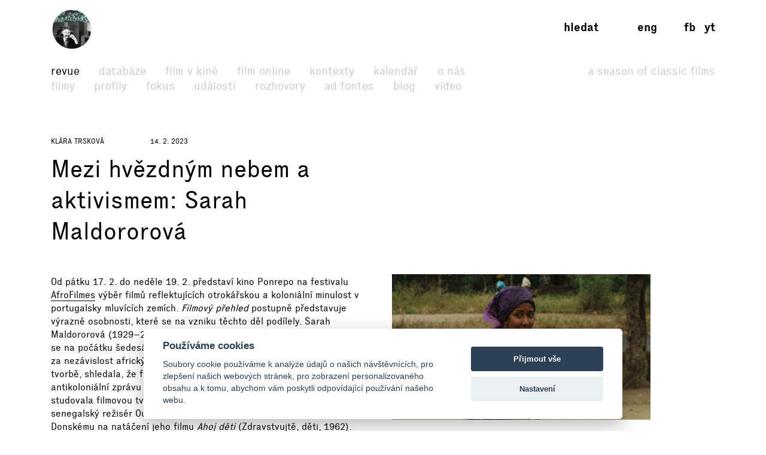

--- FILE ---
content_type: text/html; charset=UTF-8
request_url: https://www.filmovyprehled.cz/cs/revue/detail/mezi-hvezdnym-nebem-a-aktivismem-sarah-maldororova
body_size: 38576
content:
<!DOCTYPE html>
<html lang="cs">
<head>
	<meta charset="utf-8">
	<meta name="viewport" content="width=device-width, initial-scale=1.0, maximum-scale=1.0">

        


        

    
                
        
    

    <title>Mezi hvězdným nebem a aktivismem: Sarah Maldororová – Revue – Filmový přehled</title>
    <meta name="description" content="Webový portál Národního filmového archivu, který přináší komplexní informace o české kinematografii a audiovizi.">


            <meta property="og:title" content="Mezi hvězdným nebem a aktivismem: Sarah Maldororová – Revue – Filmový přehled">
<meta property="og:type" content="article">
<meta property="og:url" content="https://www.filmovyprehled.cz/cs/revue/detail/mezi-hvezdnym-nebem-a-aktivismem-sarah-maldororova">
<meta property="og:image" content="https://content.filmovyprehled.cz/wp-content/uploads/2023/02/Sambizanga-960x540.jpg">
<meta property="og:site_name" content="Filmový přehled">
<meta name="twitter:card" content="summary">
<meta name="twitter:site" content="@FilmovyPrehled">
<meta name="twitter:title" content="Mezi hvězdným nebem a aktivismem: Sarah Maldororová – Revue – Filmový…">
<meta name="twitter:image" content="https://content.filmovyprehled.cz/wp-content/uploads/2023/02/Sambizanga-960x540.jpg">
<meta name="twitter:url" content="https://www.filmovyprehled.cz/cs/revue/detail/mezi-hvezdnym-nebem-a-aktivismem-sarah-maldororova">
<meta itemprop="name" content="Mezi hvězdným nebem a aktivismem: Sarah Maldororová – Revue – Filmový přehled">
<meta itemprop="image" content="https://content.filmovyprehled.cz/wp-content/uploads/2023/02/Sambizanga-960x540.jpg">

    

        <link rel="search" type="application/opensearchdescription+xml" title="Filmový přehled" href="http://www.filmovyprehled.cz/opensearch.xml">

    <link rel="apple-touch-icon-precomposed" sizes="57x57" href="/images/favicons/apple-touch-icon-57x57.png" />
<link rel="apple-touch-icon-precomposed" sizes="114x114" href="/images/favicons/apple-touch-icon-114x114.png" />
<link rel="apple-touch-icon-precomposed" sizes="72x72" href="/images/favicons/apple-touch-icon-72x72.png" />
<link rel="apple-touch-icon-precomposed" sizes="144x144" href="/images/favicons/apple-touch-icon-144x144.png" />
<link rel="apple-touch-icon-precomposed" sizes="60x60" href="/images/favicons/apple-touch-icon-60x60.png" />
<link rel="apple-touch-icon-precomposed" sizes="120x120" href="/images/favicons/apple-touch-icon-120x120.png" />
<link rel="apple-touch-icon-precomposed" sizes="76x76" href="/images/favicons/apple-touch-icon-76x76.png" />
<link rel="apple-touch-icon-precomposed" sizes="152x152" href="/images/favicons/apple-touch-icon-152x152.png" />
<link rel="icon" type="image/png" href="/images/favicons/favicon-196x196.png" sizes="196x196" />
<link rel="icon" type="image/png" href="/images/favicons/favicon-96x96.png" sizes="96x96" />
<link rel="icon" type="image/png" href="/images/favicons/favicon-32x32.png" sizes="32x32" />
<link rel="icon" type="image/png" href="/images/favicons/favicon-16x16.png" sizes="16x16" />
<link rel="icon" type="image/png" href="/images/favicons/favicon-128.png" sizes="128x128" />
<meta name="application-name" content="/images/favicons/&nbsp;"/>
<meta name="msapplication-TileColor" content="/images/favicons/#FFFFFF" />
<meta name="msapplication-TileImage" content="/images/favicons/mstile-144x144.png" />
<meta name="msapplication-square70x70logo" content="/images/favicons/mstile-70x70.png" />
<meta name="msapplication-square150x150logo" content="/images/favicons/mstile-150x150.png" />
<meta name="msapplication-wide310x150logo" content="/images/favicons/mstile-310x150.png" />
<meta name="msapplication-square310x310logo" content="/images/favicons/mstile-310x310.png" />

    <link rel="stylesheet" type="text/css" href="/build/main.css?v920260119">

    
    
<link rel="alternate" title="Revue Filmového přehledu" href="https://www.filmovyprehled.cz/cs/rss/revue" type="application/rss+xml">
<link rel="alternate" title="Kalendář Filmového přehledu" href="https://www.filmovyprehled.cz/cs/rss/kalendar" type="application/rss+xml">

    <script>
        var _globalLang = 'cs';
        var _globalTranslations = [
            { key: 'lang', value: 'cs' },
            { key: 'database:search:select2:genre', value: 'Žánr' },
            { key: 'database:search:select2:select', value: 'Vyberte' },
            { key: 'database:search:select2:credit_item', value: 'Kredit' },
            { key: 'database:search:select2:credit_contact', value: 'Osobnost' },
            { key: 'database:search:select2:country', value: 'Země původu' },
            { key: 'database:search:select2:typology', value: 'Typologie' },
            { key: 'database:search:select2:profession', value: 'Profese' },
            { key: 'database:search:select2:type', value: 'Vyberte typ' },
            { key: 'database:search:select2:revue', value: 'Vyberte typ' },
            { key: 'database:search:select2:revue:author', value: 'Vyberte autora' },
            { key: 'database:search:select2:calendar', value: 'Vyberte typ' }
        ];
    </script>
</head>
<body>

	
<nav id="navbar-main" class="noscroll">
    <div class="navbar-collapse">

        <div class="navbar-container">

            <!-- logo -->
            <div class="navbar-logo-item">

                <div class="navbar-logo-wrap">
                    <div class="navbar-logo">
                                                <a href="/cs"><img src="/build/images/fp-logo-animation.gif" class="anim-logo" alt="Filmový přehled"></a>
                    </div>

                    <!-- nav toggler -->
                    <button class="navbar-toggler">
                        <span class="navbar-toggler-icon"></span>
                    </button>
                </div>

            </div>


            <!-- menu -->
            <div class="navbar-menu-item">

                <div class="navbar-menu">
                    <ul class="navbar-menu-top-level active">
                        

<li class="active">
    <a href="/cs/revue">Revue</a>

    <ul class="active">
                                                    <li>
                    <a href="/cs/revue/filmy">Filmy</a>
                </li>
                                            <li>
                    <a href="/cs/revue/profily">Profily</a>
                </li>
                                            <li>
                    <a href="/cs/revue/fokus">Fokus</a>
                </li>
                                            <li>
                    <a href="/cs/revue/udalosti">Události</a>
                </li>
                                            <li>
                    <a href="/cs/revue/rozhovory">Rozhovory</a>
                </li>
                                            <li>
                    <a href="/cs/revue/ad-fontes">Ad fontes</a>
                </li>
                                            <li>
                    <a href="/cs/revue/blog">Blog</a>
                </li>
                                            <li>
                    <a href="/cs/revue/video">Video</a>
                </li>
                        </ul>

</li>


                        

<li>
    <a href="/cs/databaze">Databáze</a>
    <ul>
                                    <li>
                    <a href="/cs/clanek-databaze/zahranicni-filmy">Zahraniční filmy v distribuci</a>
                </li>
                            <li>
                    <a href="/cs/clanek-databaze/vysvetleni-k-databazi">O databázi</a>
                </li>
                            <li>
                    <a href="/cs/clanek-databaze/vysvetlivky-a-zkratky">Vysvětlivky a zkratky</a>
                </li>
                            <li>
                    <a href="/cs/clanek-databaze/evidence-kinematografickych-del">Evidence audiovizuálních děl</a>
                </li>
                            <li>
                    <a href="/cs/clanek-databaze/pravni-predpisy">Právní předpisy</a>
                </li>
                        </ul>
</li>


                        <li>
                            <a href="/cs/film-v-kine">Film v kině</a>
                        </li>

                       <li>
                            <a href="/cs/film-online">Film online</a>
                        </li>

                        <li>
                            <a href="/cs/kontexty">Kontexty</a>
                        </li>

                        
                        

<li>
    <a href="/cs/kalendar">Kalendář</a>

    <ul>
                                                    <li>
                    <a href="/cs/kalendar?calendar_types[]=akce">Akce</a>
                </li>
                                            <li>
                    <a href="/cs/kalendar?calendar_types[]=projekce">Projekce</a>
                </li>
                                            <li>
                    <a href="/cs/kalendar?calendar_types[]=vystavy">Výstavy</a>
                </li>
                        </ul>

</li>


                        


<li>
    <a href="/cs/clanek/o-portalu">O nás</a>

        <ul>
                    <li>
                <a href="/cs/clanek/o-portalu">O portálu</a>
            </li>
                    <li>
                <a href="/cs/clanek/kontakt">Kontakt</a>
            </li>
            </ul>
    
</li>


                        <li class=" navbar-menu-silent-classic">
                            <a href="/cs/season-of-classic-films">A Season of Classic Films</a>
                        </li>
                    </ul>
                </div>

            </div>


            <div class="navbar-aside-item">
                <div class="navbar-aside">
                    <!-- search -->
                    <div class="navbar-search">
                        <ul>
                            <li class="search-form-box">
                                <form action="/cs/databaze" method="get" id="nav-search-form">
                                    <div class="search-input-wrapper">
                                        <input type="text" name="q" value="" placeholder="Vyhledat" class="search-input" maxlength="100">
                                        <a href="#" class="search-submit"><span>→</span></a>
                                        <a href="#" class="search-close"><span>x</span></a>
                                    </div>
                                </form>
                            </li>
                            <li class="search-button-box active">
                                <a href="#" id="nav-search-button">Hledat</a>
                            </li>
                        </ul>
                    </div>

                    <!-- lang -->
                    <div class="navbar-lang">
                        <ul>
                                                                                        <li><a href="/en">eng</a></li>
                                                    </ul>
                    </div>

                    <!-- social -->
                    <div class="navbar-social">
                        <ul>
                            <li><a href="https://www.facebook.com/FilmovyPrehled" target="_blank" title="Facebook Filmový přehled">fb</a></li>
                            <li><a href="https://www.youtube.com/playlist?list=PLCvUgDACuTODsw-VkulsHdmCJjRV9gRS9" target="_blank" title="YouTube Filmový přehled">yt</a></li>
                        </ul>
                    </div>
                </div>
            </div>

        </div>

    </div><!-- /navbar-collapse -->
</nav>

<!-- fixed gradient bg -->
<div id="navbar-bg"></div>

    

        <article class="container">
        <div class="row">
            <div class="col-md-6 col-sm-12 revue-detail-section">
                <div class="article-header">
                                            <div class="article-author"><a href="/cs/author/klaratr" class="author">Klára Trsková</a></div>
                                                                <div class="article-date">14. 2. 2023</div>
                                    </div>
                <h1 class="article-title">
                    Mezi hvězdným nebem a aktivismem: Sarah Maldororová
                </h1>
            </div>
        </div>

        <div class="row">
            <div class="col-md-6 col-sm-12 revue-detail-section">
                <div class="article-body">
                                                                
<p>Od pátku 17. 2. do neděle 19. 2. představí kino Ponrepo na festivalu <a href="https://nfa.cz/cz/kino-ponrepo/cykly/?a=34193-afrofilmes-entre-as-estrelas-e-o-ativismo-mezi-hvezdnym-nebem-a-aktivismem" target="_blank" rel="noreferrer noopener" aria-label="AfroFilmes (opens in a new tab)">AfroFilmes</a> výběr filmů reflektujících otrokářskou a koloniální minulost v portugalsky mluvících zemích. <em>Filmový přehled</em> postupně představuje výrazné osobnosti, které se na vzniku těchto děl podílely. Sarah Maldororová (1929–2020) pocházející z francouzsko-guadalupské rodiny se na počátku šedesátých let dvacátého století aktivně zapojila do hnutí za nezávislost afrických států. Ačkoliv se nejprve věnovala divadelní tvorbě, shledala, že film by mohl být vhodným prostředkem, jak rozšířit antikoloniální zprávu i mezi lidmi, kteří neuměli číst a psát. Maldororová studovala filmovou tvorbu v Moskvě<a href="#_ftn1"><sup>[1]</sup></a> ve stejné době jako výrazný senegalský režisér Ousmane Sembène. Společně asistovali Marku Donskému na natáčení jeho filmu <em>Ahoj děti </em>(Zdravstvujtě, děti, 1962). Maldororová poté pobývala v Alžírsku, kde pracovala jako asistentka režie snímku <em>Bitva o Alžír</em> (La battaglia di Algeri, r. Gillo Pontecorvo, 1965).</p>



<p>V roce 1970 natočila krátký film <em>Monangambee</em>, v němž se věnovala konfliktu mezi příslušníky portugalské koloniální správy a angolským obyvatelstvem.<a href="#_ftn2"><sup>[2]</sup></a> O dva roky později realizovala na území Konžské republiky svůj první hraný film <em>Sambizanga</em> (přímo v Angole v té době nebylo možné natáčet, protože zde ještě probíhal boj proti portugalským jednotkám). Boj za nezávislost této země se Maldororové bytostně dotýkal, vzala si totiž angolského politického aktivistu, básníka, esejistu a literárního kritika Mária Coelha Pinta de Andrade. Ten byl jedním ze zakládajících členů angolské strany MPLA (Angolské Lidové hnutí za osvobození Angoly) a pro filmový scénář <em>Sambizangy</em> adaptoval angolskou prózu <em>Pravdivý život Domingose Xaviera </em>(1961) spisovatele Josého Luandina Vieiry.<a href="#_ftn3"><sup>[3]</sup></a></p>



<p>Snímek <em>Sambizanga</em> vypráví příběh ženy pátrající po svém partnerovi a otci svého dítěte, který se dostal do hledáčku portugalské politické policie PIDE. Výjimečný způsob zobrazování v tomto filmu popisuje kulturní historička Maja Figge portugalským spojením <em>olhar atento</em> (česky „starostlivý“ nebo „pozorný pohled“).<a href="#_ftn4"><sup>[4]</sup></a> Namísto zobrazení heroického utrpení Domingose Xaviera v policejních celách sledujeme jeho nejbližší v jejich únavě, nejistotě, strachu a zklamání během dlouhé cesty angolskou krajinou a vězeňskými objekty. Fokalizace na hlavní ženskou postavu Marii<a href="#_ftn5"><sup>[5]</sup></a> ve filmu upomíná na to, že každé zatčení, mučení a politicky motivovaná vražda vždy zasáhla celou angolskou komunitu, a formovala tak životy mnohem většího počtu lidí, než kterých se bezprostředně fyzicky týkala. Film sleduje, jak se po Xavierově zatčení vytváří dobře fungující síť odporu. Zapojují se úplně všichni, od nejmladších po nejstarší, tajně si předávají důležité informace a snaží se pomoci Marii v jejím hledání. Pozornost mezinárodního festivalového publika se k filmu <em>Sambizanga </em>obrátila poté, co byl v rámci projektu World Cinema Project v roce 2021 digitálně restaurován z 35mm originálních negativů do 4K verze, bohužel k tomuto obratu došlo až po autorčině smrti. Kino Ponrepo promítá snímek v neděli 19. 2. 2023 ve 20:30 ze 35mm filmové kopie, která se nachází ve sbírce Národního filmového archivu.</p>



<figure class="wp-block-embed-youtube wp-block-embed is-type-video is-provider-youtube wp-embed-aspect-16-9 wp-has-aspect-ratio"><div class="wp-block-embed__wrapper">
<iframe title="ٍSambizanga - Trailer" width="660" height="371" src="https://www.youtube.com/embed/yrvjMhHstDI?feature=oembed" frameborder="0" allow="accelerometer; autoplay; clipboard-write; encrypted-media; gyroscope; picture-in-picture; web-share" referrerpolicy="strict-origin-when-cross-origin" allowfullscreen></iframe>
</div></figure>



<hr class="wp-block-separator"/>



<p><strong>Poznámky:</strong></p>



<p><a href="#_ftnref1"><sup>[1]</sup></a> Claire Andrade-Watkins, Portuguese African Cinema: Historical and Contemporary Perspectives: 1969 to 1993. In: <em>Research in African Literatures </em>26, 1995, No. 3, s. 136.</p>



<p><a href="#_ftnref2"><sup>[2]</sup></a> Tamtéž.</p>



<p><a href="#_ftnref3"><sup>[3]</sup></a> José Luandino Vieira strávil dlouhých osm let v koncentračním táboře Tarrafal na Kapverdských ostrovech. K jeho propuštění z vězení do režimu s domácí ostrahou došlo ve stejném roce, kdy Sarah Maldororová dokončila svůj snímek.<a href="#_ftnref4"><sup>[4]</sup></a> Maja Figge, Towards a caring gaze: aesthetics of decolonization in Sarah Maldoror&#8217;s Sambizanga. In: <em>Revista de Comunicação e Linguagen</em>s 54, 2021, s. 172. Anglický termín <em>gaze</em> odkazuje na známou stať Laury Mulveyové <em>Vizuální slast a narativní film</em> (1975).</p>



<p><a href="#_ftnref5"><sup>[5]</sup></a> Hlavní roli ve filmu <em>Sambizanga</em> hraje kapverdská historička a bojovnice za nezávislost
Elisa Silva Andradeová.</p>

                                    </div>
            </div>
            <div class="col-md-6 col-sm-12 revue-detail-sidebar-section">

                                <div class="sidebar-item">
                    <div class="cover-image">
                        <div class="image-file">
                            <img src="https://content.filmovyprehled.cz/wp-content/uploads/2023/02/Sambizanga-960x540.jpg" alt="Mezi hvězdným nebem a aktivismem: Sarah Maldororová">
                        </div>
                                                <div class="image-caption">
                            
                        </div>
                                            </div>
                </div>
                

                                
                

                                
                
            </div>
        </div>

        <div class="row article-footer-section">
            <div class="col-12 col-lg-6">
                <div class="print-button-wrap">
                    <a href="/cs/print-revue-pdf/mezi-hvezdnym-nebem-a-aktivismem-sarah-maldororova" class="btn fp-btn-normal">PDF verze</a>
                </div>
            </div>
        </div>

        
    </article>
    


	
<div class="footer-fullwidth">
    <div class="container footer-section">
        <div class="row">
            <div class="col-lg-3 col-sm-3 footer-logo">
                <img src="/build/images/footer-logo.svg" alt="">
            </div>
            <div class="col-lg-2 col-sm-3 footer-nav">
                <ul>
                    <li>
                        <a href="/cs/revue">Revue</a>
                    </li>
                    <li>
                        <a href="/cs/databaze">Databáze</a>
                    </li>
                    <li>
                        <a href="/cs/film-v-kine">Film v kině</a>
                    </li>
                    <li>
                        <a href="/cs/film-online">Film online</a>
                    </li>
                </ul>
            </div>
            <div class="col-lg-2 col-sm-3 footer-nav">
                <ul>
                    <li>
                        <a href="/cs/kontexty">Kontexty</a>
                    </li>
                    <li>
                        <a href="/cs/kalendar">Kalendář</a>
                    </li>
                    <li>
                                                <a href="/cs/clanek/o-portalu">O nás</a>
                    </li>
                </ul>
            </div>
            <div class="col-lg-2 col-sm-3 offset-lg-3 footer-nav">
                <ul>
                    <li><a href="https://www.facebook.com/FilmovyPrehled" target="_blank" title="Facebook Filmový přehled"><strong>facebook</strong></a></li>
                    <li><a href="https://www.youtube.com/playlist?list=PLCvUgDACuTODsw-VkulsHdmCJjRV9gRS9" target="_blank" title="YouTube Filmový přehled"><strong>youtube</strong></a></li>
                </ul>
            </div>
        </div>
        <div class="row footer-copy">
            <div class="col-lg-12">
                <p>
                    &copy; <a href="http://nfa.cz/" target="_blank">NFA 2026</a> &nbsp;&nbsp;&nbsp;&nbsp; &copy; <a href="http://www.laboratory.cz/" target="_blank">Laboratoř 2026</a>
                </p>
            </div>
        </div>
    </div>
</div>
<!-- /footer -->

    <script defer src="/build/main.js?v920260119"></script>

    
            <script type="text/plain" data-cookiecategory="analytics">
    (function(i,s,o,g,r,a,m){i['GoogleAnalyticsObject']=r;i[r]=i[r]||function(){
    (i[r].q=i[r].q||[]).push(arguments)},i[r].l=1*new Date();a=s.createElement(o),
    m=s.getElementsByTagName(o)[0];a.async=1;a.src=g;m.parentNode.insertBefore(a,m)
    })(window,document,'script','//www.google-analytics.com/analytics.js','ga');

    ga('create', 'UA-74469509-1', 'auto');
    ga('send', 'pageview');

    console.log('analytics: ', "loaded analytics.js");
</script>
    
    
<script type="text/javascript" src="/vendor/cookieconsent/cookieconsent.js"></script>
<script type="text/javascript">
window.addEventListener && window.addEventListener('load', function() {

    var cc = initCookieConsent();

    cc.run({
        current_lang: 'cs',
        autoclear_cookies: false,                   // default: false
        theme_css: '/vendor/cookieconsent/cookieconsent.css',
        cookie_name: 'cc_cookie',                   // default: 'cc_cookie'
        cookie_expiration: 365,                     // default: 182
        page_scripts: true,                         // default: false
        force_consent: false,                       // default: false
        auto_language: 'document',                  // default: null; could also be 'browser' or 'document'
        // autorun: true,                           // default: true
        // delay: 0,                                // default: 0
        // hide_from_bots: false,                   // default: false
        // remove_cookie_tables: false              // default: false
        // cookie_domain: location.hostname,        // default: current domain
        // cookie_path: '/',                        // default: root
        // cookie_same_site: 'Lax',
        // use_rfc_cookie: false,                   // default: false
        revision: 0,                                // default: 0

        gui_options: {
            consent_modal: {
                layout: 'cloud',                    // box,cloud,bar
                position: 'bottom center',          // bottom,middle,top + left,right,center
                transition: 'slide'                 // zoom,slide
            },
            settings_modal: {
                layout: 'box',                      // box,bar
                // position: 'left',                // right,left (available only if bar layout selected)
                transition: 'zoom'                  // zoom,slide
            }
        },

        onAccept: function (cookie) {
            console.log('onAccept fired ...');
        },

        onChange: function (cookie, changed_preferences) {
            console.log('onChange fired ...');

            // If analytics category's status was changed ...
            if (changed_preferences.indexOf('analytics') > -1) {

                // If analytics category is disabled ...
                if (!cc.allowedCategory('analytics')) {

                    // Disable gtag ...
                    console.log('disabling gtag');
                    window.dataLayer = window.dataLayer || [];

                    function gtag() {
                        dataLayer.push(arguments);
                    }

                    gtag('consent', 'default', {
                        'ad_storage': 'denied',
                        'analytics_storage': 'denied'
                    });
                }
            }
        },

        languages: {
            'en': {
                consent_modal: {
                    title: 'We use cookies',
                    description: 'We use cookies to analyse data about our visitors, to improve our website, to display personalised content and to give you a great website experience.{{revision_message}}',
                    // description: 'We use cookies to improve your browsing experience on our website, to analyze our website traffic to understand where our visitors are coming from, to show you personalized content and targeted ads.{{revision_message}}',
                    // description: 'PP link example <a href="#privacy-policy" class="cc-link">Privacy policy</a>',
                    primary_btn: {
                        text: 'Accept all',
                        role: 'accept_all'      //'accept_selected' or 'accept_all'
                    },
                    secondary_btn: {
                        text: 'Preferences',
                        role: 'settings'       //'settings' or 'accept_necessary'
                    },
                    revision_message: '<br><br>Dear user, terms and conditions have changed since your last visit!'
                },
                settings_modal: {
                    title: 'Cookie settings',
                    save_settings_btn: 'Save current selection',
                    accept_all_btn: 'Accept all',
                    reject_all_btn: 'Reject all',
                    close_btn_label: 'Close',
                    blocks: [
                        {
                            title: 'Cookie usage',
                            description: 'Our website uses essential cookies to ensure its proper operation and tracking cookies to understand how you interact with it. The cookies will be set only after consent.'
                        }, {
                            title: 'Strictly necessary cookies',
                            description: 'These cookies are essential to provide you with services available through our website and to enable you to use certain features of our website.<br><br>Without these cookies, we cannot provide you certain services on our website.',
                            toggle: {
                                value: 'necessary',
                                enabled: true,
                                readonly: true
                            }
                        }, {
                            title: 'Analytics & Performance cookies',
                            description: 'These cookies are used to collect information to analyze the traffic to our website and how visitors are using our website.<br><br>For example, these cookies may track things such as how long you spend on the website or the pages you visit which helps us to understand how we can improve our website site for you.<br><br>The information collected through these tracking and performance cookies do not identify any individual visitor.',
                            toggle: {
                                value: 'analytics',
                                enabled: false,
                                readonly: false
                            }
                        }
                        // , {
                        //     title: 'Targeting & Advertising cookies',
                        //     description: 'These cookies are used to show advertising that is likely to be of interest to you based on your browsing habits.<br><br>These cookies, as served by our content and/or advertising providers, may combine information they collected from our website with other information they have independently collected relating to your web browser\'s activities across their network of websites.<br><br>If you choose to remove or disable these targeting or advertising cookies, you will still see adverts but they may not be relevant to you.',
                        //     toggle: {
                        //         value: 'targeting',
                        //         enabled: false,
                        //         readonly: false,
                        //         reload: 'on_disable'
                        //     }
                        // }
                    ]
                }
            },


            'cs': {
                consent_modal: {
                    title: 'Používáme cookies',
                    description: 'Soubory cookie používáme k analýze údajů o našich návštěvnících, pro zlepšení našich webových stránek, pro zobrazení personalizovaného obsahu a k tomu, abychom vám poskytli odpovídající používání našeho webu.{{revision_message}}',
                    primary_btn: {
                        text: 'Přijmout vše',
                        role: 'accept_all'
                    },
                    secondary_btn: {
                        text: 'Nastavení',
                        role: 'settings'
                    },
                    revision_message: '<br><br>Vážený uživateli, obchodní podmínky se od Vaší poslední návštěvy změnily!'
                },
                settings_modal: {
                    title: 'Nastavení souborů cookie',
                    save_settings_btn: 'Uložit aktuální výběr',
                    accept_all_btn: 'Přijmout vše',
                    reject_all_btn: 'Odmítnout vše',
                    close_btn_label: 'Zavřít',
                    blocks: [
                        {
                            title: 'Využití souborů cookie',
                            description: 'Náš web používá základní soubory cookie k zajištění správného fungování a sledovací soubory cookie pro analýzu Vaší interakce. Soubory cookie budou uloženy pouze po Vašem souhlasu.'
                        }, {
                            title: 'Nezbytně nutné cookies',
                            description: 'Tyto cookies jsou nezbytné pro správné fungování našich webových stránek.<br><br>Bez těchto cookies Vám nemůžeme poskytovat služby pro plnohodnotný chod webu.',
                            toggle: {
                                value: 'necessary',
                                enabled: true,
                                readonly: true
                            }
                        }, {
                            title: 'Cookies pro analýzu a výkon',
                            description: 'Tyto cookies se používají ke shromažďování informací za účelem analýzy návštěvnosti našich webových stránek a toho, jak návštěvníci naše webové stránky používají.<br><br>Tyto soubory cookie mohou například sledovat dobu, kterou na webu strávíte nebo jaké stránky navštívíte. Což nám pomáhá pochopit, jak pro Vás můžeme vylepšit naše webové stránky.<br><br>Informace shromážděné prostřednictvím těchto sledovacích a výkonnostních souborů cookie neidentifikují žádného jednotlivého návštěvníka.',
                            toggle: {
                                value: 'analytics',
                                enabled: false,
                                readonly: false
                            }
                        }
                        // , {
                        //     title: 'Cookies pro cílení a reklamu',
                        //     description: 'Tyto cookies se používají k zobrazování reklam, které Vás pravděpodobně budou zajímat na základě Vašich zvyklostí při procházení stránek.<br><br>Tyto soubory cookie, tak jak jsou poskytovány našimi poskytovateli obsahu a/nebo reklam, mohou kombinovat informace, které shromáždili z našich webových stránek s dalšími informacemi, které nezávisle shromáždili v souvislosti s aktivitami Vašeho webového prohlížeče napříč jejich reklamním systémem.<br><br>Pokud se rozhodnete odstranit nebo zakázat tyto cílení nebo reklamní soubory cookie, reklamy se Vám budou stále zobrazovat, ale nemusí být pro Vás relevantní.',
                        //     toggle: {
                        //         value: 'targeting',
                        //         enabled: false,
                        //         readonly: false,
                        //         reload: 'on_disable'
                        //     }
                        // }
                    ]
                }
            },


            'de': {
                consent_modal: {
                    title: 'Wir verwenden Cookies',
                    description: 'Wir verwenden Cookies, um Daten über unsere Besucher zu analysieren, unsere Website zu verbessern, personalisierte Inhalte anzuzeigen und Ihnen ein großartiges Website-Erlebnis zu bieten.{{revision_message}}',
                    primary_btn: {
                        text: 'Alle akzeptieren',
                        role: 'accept_all'
                    },
                    secondary_btn: {
                        text: 'Einstellungen',
                        role: 'settings'
                    },
                    revision_message: '<br><br>Sehr geehrter Benutzer, die Allgemeinen Geschäftsbedingungen haben sich seit Ihrem letzten Besuch geändert!'
                },
                settings_modal: {
                    title: 'Cookie-Einstellungen',
                    save_settings_btn: 'Speichern',
                    accept_all_btn: 'Alle akzeptieren',
                    reject_all_btn: 'Alles ablehnen',
                    close_btn_label: 'Schließen',
                    blocks: [
                        {
                            title: 'Cookie-Nutzung',
                            description: 'Unsere Website verwendet essentielle Cookies, um den ordnungsgemäßen Betrieb sicherzustellen, und Tracking-Cookies, um zu verstehen, wie Sie damit interagieren. Die Cookies werden nur nach Zustimmung gesetzt.'
                        }, {
                            title: 'Unbedingt notwendige Cookies',
                            description: 'Diese Cookies sind unerlässlich, um Ihnen über unsere Website verfügbare Dienste bereitzustellen und Ihnen die Nutzung bestimmter Funktionen unserer Website zu ermöglichen.<br><br>Ohne diese Cookies können wir Ihnen bestimmte Dienste auf unserer Website nicht bereitstellen.',
                            toggle: {
                                value: 'necessary',
                                enabled: true,
                                readonly: true
                            }
                        }, {
                            title: 'Analyse und Leistungs-Cookies',
                            description: 'Diese Cookies werden verwendet, um Informationen zu sammeln, um den Verkehr auf unserer Website zu analysieren und zu analysieren, wie Besucher unsere Website nutzen.<br><br>Diese Cookies können beispielsweise verfolgen, wie lange Sie auf der Website verbringen oder die Seiten, die Sie besuchen Dies hilft uns zu verstehen, wie wir unsere Website für Sie verbessern können.<br><br>Die durch diese Tracking- und Leistungs-Cookies gesammelten Informationen identifizieren keinen einzelnen Besucher.',
                            toggle: {
                                value: 'analytics',
                                enabled: false,
                                readonly: false
                            }
                        }
                        // , {
                        //     title: 'Targeting und Werbe-Cookies',
                        //     description: 'Diese Cookies werden verwendet, um Werbung anzuzeigen, die basierend auf Ihren Surfgewohnheiten für Sie wahrscheinlich von Interesse ist.<br><br>Diese Cookies, wie sie von unseren Inhalts- und/oder Werbeanbietern bereitgestellt werden, können Informationen kombinieren, die sie von unserer Website gesammelt haben mit anderen Informationen, die sie unabhängig in Bezug auf die Aktivitäten Ihres Webbrowsers in ihrem Netzwerk von Websites gesammelt haben.<br><br>Wenn Sie diese Targeting- oder Werbe-Cookies entfernen oder deaktivieren, werden Ihnen weiterhin Anzeigen angezeigt, die jedoch möglicherweise nicht angezeigt werden für Sie relevant sein.',
                        //     toggle: {
                        //         value: 'targeting',
                        //         enabled: false,
                        //         readonly: false,
                        //         reload: 'on_disable'
                        //     }
                        // }
                    ]
                }
            }
        }
    });


    // // Create & Show Settings button
    // var div = document.createElement('div');
    // div.style.cssText = 'position: fixed; right: 20px; bottom: 60px; padding: 10px; border: 1px solid black; background-color: white; z-index: 100000;';
    // div.innerHTML = '<a href="#cookie-consent-settings">Show Settings</a>';
    // document.body.appendChild(div);

    // var ccButton = document.querySelector('a[href="#cookie-consent-settings"]');
    // if(ccButton !== null) {
    //     ccButton.addEventListener('click', function(e) {
    //         e.preventDefault();
    //         cc.showSettings(0);
    //     });
    // }
});
</script>










</body>
</html>
